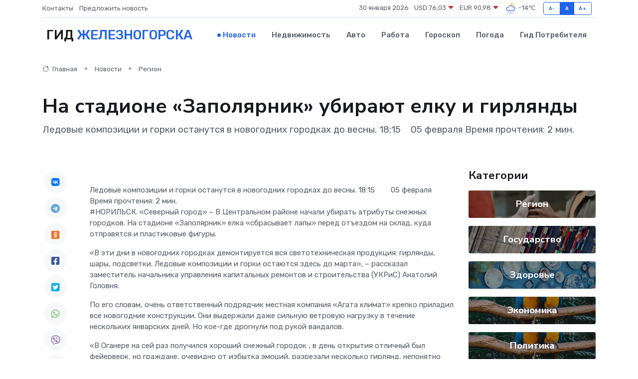

--- FILE ---
content_type: text/html; charset=UTF-8
request_url: https://prozheleznogorsk.ru/news/region/na-stadione-zapolyarnik-ubirayut-elku-i-girlyandy.htm
body_size: 10172
content:
<!DOCTYPE html>
<html lang="ru">
<head>
	<meta charset="utf-8">
	<meta name="csrf-token" content="ESOg9Y9rO9AloSh2sFymIixIci1zr25eDbffKUJO">
    <meta http-equiv="X-UA-Compatible" content="IE=edge">
    <meta name="viewport" content="width=device-width, initial-scale=1">
    <title>На стадионе «Заполярник» убирают елку и гирлянды - новости Железногорска</title>
    <meta name="description" property="description" content="Ледовые композиции и горки останутся в новогодних городках до весны. 18:15&nbsp;&nbsp;&nbsp;&nbsp;05 февраля Время прочтения: 2 мин.">
    
    <meta property="fb:pages" content="105958871990207" />
    <link rel="shortcut icon" type="image/x-icon" href="https://prozheleznogorsk.ru/favicon.svg">
    <link rel="canonical" href="https://prozheleznogorsk.ru/news/region/na-stadione-zapolyarnik-ubirayut-elku-i-girlyandy.htm">
    <link rel="preconnect" href="https://fonts.gstatic.com">
    <link rel="dns-prefetch" href="https://fonts.googleapis.com">
    <link rel="dns-prefetch" href="https://pagead2.googlesyndication.com">
    <link rel="dns-prefetch" href="https://res.cloudinary.com">
    <link href="https://fonts.googleapis.com/css2?family=Nunito+Sans:wght@400;700&family=Rubik:wght@400;500;700&display=swap" rel="stylesheet">
    <link rel="stylesheet" type="text/css" href="https://prozheleznogorsk.ru/assets/font-awesome/css/all.min.css">
    <link rel="stylesheet" type="text/css" href="https://prozheleznogorsk.ru/assets/bootstrap-icons/bootstrap-icons.css">
    <link rel="stylesheet" type="text/css" href="https://prozheleznogorsk.ru/assets/tiny-slider/tiny-slider.css">
    <link rel="stylesheet" type="text/css" href="https://prozheleznogorsk.ru/assets/glightbox/css/glightbox.min.css">
    <link rel="stylesheet" type="text/css" href="https://prozheleznogorsk.ru/assets/plyr/plyr.css">
    <link id="style-switch" rel="stylesheet" type="text/css" href="https://prozheleznogorsk.ru/assets/css/style.css">
    <link rel="stylesheet" type="text/css" href="https://prozheleznogorsk.ru/assets/css/style2.css">

    <meta name="twitter:card" content="summary">
    <meta name="twitter:site" content="@mysite">
    <meta name="twitter:title" content="На стадионе «Заполярник» убирают елку и гирлянды - новости Железногорска">
    <meta name="twitter:description" content="Ледовые композиции и горки останутся в новогодних городках до весны. 18:15&nbsp;&nbsp;&nbsp;&nbsp;05 февраля Время прочтения: 2 мин.">
    <meta name="twitter:creator" content="@mysite">
    <meta name="twitter:image:src" content="https://res.cloudinary.com/dtow4ipso/image/upload/m8hpxz7aoju8jklvzd2t">
    <meta name="twitter:domain" content="prozheleznogorsk.ru">
    <meta name="twitter:card" content="summary_large_image" /><meta name="twitter:image" content="https://res.cloudinary.com/dtow4ipso/image/upload/m8hpxz7aoju8jklvzd2t">

    <meta property="og:url" content="http://prozheleznogorsk.ru/news/region/na-stadione-zapolyarnik-ubirayut-elku-i-girlyandy.htm">
    <meta property="og:title" content="На стадионе «Заполярник» убирают елку и гирлянды - новости Железногорска">
    <meta property="og:description" content="Ледовые композиции и горки останутся в новогодних городках до весны. 18:15&nbsp;&nbsp;&nbsp;&nbsp;05 февраля Время прочтения: 2 мин.">
    <meta property="og:type" content="website">
    <meta property="og:image" content="https://res.cloudinary.com/dtow4ipso/image/upload/m8hpxz7aoju8jklvzd2t">
    <meta property="og:locale" content="ru_RU">
    <meta property="og:site_name" content="Гид Железногорска">
    

    <link rel="image_src" href="https://res.cloudinary.com/dtow4ipso/image/upload/m8hpxz7aoju8jklvzd2t" />

    <link rel="alternate" type="application/rss+xml" href="https://prozheleznogorsk.ru/feed" title="Железногорск: гид, новости, афиша">
        <script async src="https://pagead2.googlesyndication.com/pagead/js/adsbygoogle.js"></script>
    <script>
        (adsbygoogle = window.adsbygoogle || []).push({
            google_ad_client: "ca-pub-0899253526956684",
            enable_page_level_ads: true
        });
    </script>
        
    
    
    
    <script>if (window.top !== window.self) window.top.location.replace(window.self.location.href);</script>
    <script>if(self != top) { top.location=document.location;}</script>

<!-- Google tag (gtag.js) -->
<script async src="https://www.googletagmanager.com/gtag/js?id=G-71VQP5FD0J"></script>
<script>
  window.dataLayer = window.dataLayer || [];
  function gtag(){dataLayer.push(arguments);}
  gtag('js', new Date());

  gtag('config', 'G-71VQP5FD0J');
</script>
</head>
<body>
<script type="text/javascript" > (function(m,e,t,r,i,k,a){m[i]=m[i]||function(){(m[i].a=m[i].a||[]).push(arguments)}; m[i].l=1*new Date();k=e.createElement(t),a=e.getElementsByTagName(t)[0],k.async=1,k.src=r,a.parentNode.insertBefore(k,a)}) (window, document, "script", "https://mc.yandex.ru/metrika/tag.js", "ym"); ym(54008440, "init", {}); ym(86840228, "init", { clickmap:true, trackLinks:true, accurateTrackBounce:true, webvisor:true });</script> <noscript><div><img src="https://mc.yandex.ru/watch/54008440" style="position:absolute; left:-9999px;" alt="" /><img src="https://mc.yandex.ru/watch/86840228" style="position:absolute; left:-9999px;" alt="" /></div></noscript>
<script type="text/javascript">
    new Image().src = "//counter.yadro.ru/hit?r"+escape(document.referrer)+((typeof(screen)=="undefined")?"":";s"+screen.width+"*"+screen.height+"*"+(screen.colorDepth?screen.colorDepth:screen.pixelDepth))+";u"+escape(document.URL)+";h"+escape(document.title.substring(0,150))+";"+Math.random();
</script>
<!-- Rating@Mail.ru counter -->
<script type="text/javascript">
var _tmr = window._tmr || (window._tmr = []);
_tmr.push({id: "3138453", type: "pageView", start: (new Date()).getTime()});
(function (d, w, id) {
  if (d.getElementById(id)) return;
  var ts = d.createElement("script"); ts.type = "text/javascript"; ts.async = true; ts.id = id;
  ts.src = "https://top-fwz1.mail.ru/js/code.js";
  var f = function () {var s = d.getElementsByTagName("script")[0]; s.parentNode.insertBefore(ts, s);};
  if (w.opera == "[object Opera]") { d.addEventListener("DOMContentLoaded", f, false); } else { f(); }
})(document, window, "topmailru-code");
</script><noscript><div>
<img src="https://top-fwz1.mail.ru/counter?id=3138453;js=na" style="border:0;position:absolute;left:-9999px;" alt="Top.Mail.Ru" />
</div></noscript>
<!-- //Rating@Mail.ru counter -->

<header class="navbar-light navbar-sticky header-static">
    <div class="navbar-top d-none d-lg-block small">
        <div class="container">
            <div class="d-md-flex justify-content-between align-items-center my-1">
                <!-- Top bar left -->
                <ul class="nav">
                    <li class="nav-item">
                        <a class="nav-link ps-0" href="https://prozheleznogorsk.ru/contacts">Контакты</a>
                    </li>
                    <li class="nav-item">
                        <a class="nav-link ps-0" href="https://prozheleznogorsk.ru/sendnews">Предложить новость</a>
                    </li>
                    
                </ul>
                <!-- Top bar right -->
                <div class="d-flex align-items-center">
                    
                    <ul class="list-inline mb-0 text-center text-sm-end me-3">
						<li class="list-inline-item">
							<span>30 января 2026</span>
						</li>
                        <li class="list-inline-item">
                            <a class="nav-link px-0" href="https://prozheleznogorsk.ru/currency">
                                <span>USD 76,03 <i class="bi bi-caret-down-fill text-danger"></i></span>
                            </a>
						</li>
                        <li class="list-inline-item">
                            <a class="nav-link px-0" href="https://prozheleznogorsk.ru/currency">
                                <span>EUR 90,98 <i class="bi bi-caret-down-fill text-danger"></i></span>
                            </a>
						</li>
						<li class="list-inline-item">
                            <a class="nav-link px-0" href="https://prozheleznogorsk.ru/pogoda">
                                <svg xmlns="http://www.w3.org/2000/svg" width="25" height="25" viewBox="0 0 30 30"><path fill="#FFC000" d="M17.732 8.689a6.5 6.5 0 0 0-3.911-4.255.5.5 0 0 1 .003-.936A7.423 7.423 0 0 1 16.5 3a7.5 7.5 0 0 1 7.5 7.5c0 .484-.05.956-.138 1.415a4.915 4.915 0 0 0-1.413-.677 5.99 5.99 0 0 0 .051-.738 6.008 6.008 0 0 0-5.716-5.993 8.039 8.039 0 0 1 2.69 5.524c-.078-.09-.145-.187-.231-.274-.453-.452-.971-.79-1.511-1.068zM0 0v30V0zm30 0v30V0z"></path><path fill="#315EFB" d="M18 26a1 1 0 1 0 0 2 1 1 0 0 0 0-2m-6 0a1 1 0 1 0 0 2 1 1 0 0 0 0-2m9-3a1 1 0 1 0 0 2 1 1 0 0 0 0-2m-6 0a1 1 0 1 0 0 2 1 1 0 0 0 0-2m-5 1a1 1 0 1 1-2 0 1 1 0 0 1 2 0zM0 0v30V0zm30 0v30V0zm-4.964 13.066a4.948 4.948 0 0 1 0 5.868A4.99 4.99 0 0 1 20.99 21H8.507a4.49 4.49 0 0 1-3.64-1.86 4.458 4.458 0 0 1 0-5.281A4.491 4.491 0 0 1 8.506 12c.686 0 1.37.159 1.996.473a.5.5 0 0 1 .16.766l-.33.399a.502.502 0 0 1-.598.132 2.976 2.976 0 0 0-3.346.608 3.007 3.007 0 0 0 .334 4.532c.527.396 1.177.59 1.836.59H20.94a3.54 3.54 0 0 0 2.163-.711 3.497 3.497 0 0 0 1.358-3.206 3.45 3.45 0 0 0-.706-1.727A3.486 3.486 0 0 0 20.99 12.5c-.07 0-.138.016-.208.02-.328.02-.645.085-.947.192a.496.496 0 0 1-.63-.287 4.637 4.637 0 0 0-.445-.874 4.495 4.495 0 0 0-.584-.733A4.461 4.461 0 0 0 14.998 9.5a4.46 4.46 0 0 0-3.177 1.318 2.326 2.326 0 0 0-.135.147.5.5 0 0 1-.592.131 5.78 5.78 0 0 0-.453-.19.5.5 0 0 1-.21-.79A5.97 5.97 0 0 1 14.998 8a5.97 5.97 0 0 1 4.237 1.757c.398.399.704.85.966 1.319.262-.042.525-.076.79-.076a4.99 4.99 0 0 1 4.045 2.066zM0 0v30V0zm30 0v30V0z"></path></svg>
                                <span>-14&#8451;</span>
                            </a>
						</li>
					</ul>

                    <!-- Font size accessibility START -->
                    <div class="btn-group me-2" role="group" aria-label="font size changer">
                        <input type="radio" class="btn-check" name="fntradio" id="font-sm">
                        <label class="btn btn-xs btn-outline-primary mb-0" for="font-sm">A-</label>

                        <input type="radio" class="btn-check" name="fntradio" id="font-default" checked>
                        <label class="btn btn-xs btn-outline-primary mb-0" for="font-default">A</label>

                        <input type="radio" class="btn-check" name="fntradio" id="font-lg">
                        <label class="btn btn-xs btn-outline-primary mb-0" for="font-lg">A+</label>
                    </div>

                    
                </div>
            </div>
            <!-- Divider -->
            <div class="border-bottom border-2 border-primary opacity-1"></div>
        </div>
    </div>

    <!-- Logo Nav START -->
    <nav class="navbar navbar-expand-lg">
        <div class="container">
            <!-- Logo START -->
            <a class="navbar-brand" href="https://prozheleznogorsk.ru" style="text-align: end;">
                
                			<span class="ms-2 fs-3 text-uppercase fw-normal">Гид <span style="color: #2163e8;">Железногорска</span></span>
                            </a>
            <!-- Logo END -->

            <!-- Responsive navbar toggler -->
            <button class="navbar-toggler ms-auto" type="button" data-bs-toggle="collapse"
                data-bs-target="#navbarCollapse" aria-controls="navbarCollapse" aria-expanded="false"
                aria-label="Toggle navigation">
                <span class="text-body h6 d-none d-sm-inline-block">Menu</span>
                <span class="navbar-toggler-icon"></span>
            </button>

            <!-- Main navbar START -->
            <div class="collapse navbar-collapse" id="navbarCollapse">
                <ul class="navbar-nav navbar-nav-scroll mx-auto">
                                        <li class="nav-item"> <a class="nav-link active" href="https://prozheleznogorsk.ru/news">Новости</a></li>
                                        <li class="nav-item"> <a class="nav-link" href="https://prozheleznogorsk.ru/realty">Недвижимость</a></li>
                                        <li class="nav-item"> <a class="nav-link" href="https://prozheleznogorsk.ru/auto">Авто</a></li>
                                        <li class="nav-item"> <a class="nav-link" href="https://prozheleznogorsk.ru/job">Работа</a></li>
                                        <li class="nav-item"> <a class="nav-link" href="https://prozheleznogorsk.ru/horoscope">Гороскоп</a></li>
                                        <li class="nav-item"> <a class="nav-link" href="https://prozheleznogorsk.ru/pogoda">Погода</a></li>
                                        <li class="nav-item"> <a class="nav-link" href="https://prozheleznogorsk.ru/poleznoe">Гид потребителя</a></li>
                                    </ul>
            </div>
            <!-- Main navbar END -->

            
        </div>
    </nav>
    <!-- Logo Nav END -->
</header>
    <main>
        <!-- =======================
                Main content START -->
        <section class="pt-3 pb-lg-5">
            <div class="container" data-sticky-container>
                <div class="row">
                    <!-- Main Post START -->
                    <div class="col-lg-9">
                        <!-- Categorie Detail START -->
                        <div class="mb-4">
							<nav aria-label="breadcrumb" itemscope itemtype="http://schema.org/BreadcrumbList">
								<ol class="breadcrumb breadcrumb-dots">
									<li class="breadcrumb-item" itemprop="itemListElement" itemscope itemtype="http://schema.org/ListItem">
										<meta itemprop="name" content="Гид Железногорска">
										<meta itemprop="position" content="1">
										<meta itemprop="item" content="https://prozheleznogorsk.ru">
										<a itemprop="url" href="https://prozheleznogorsk.ru">
										<i class="bi bi-house me-1"></i> Главная
										</a>
									</li>
									<li class="breadcrumb-item" itemprop="itemListElement" itemscope itemtype="http://schema.org/ListItem">
										<meta itemprop="name" content="Новости">
										<meta itemprop="position" content="2">
										<meta itemprop="item" content="https://prozheleznogorsk.ru/news">
										<a itemprop="url" href="https://prozheleznogorsk.ru/news"> Новости</a>
									</li>
									<li class="breadcrumb-item" aria-current="page" itemprop="itemListElement" itemscope itemtype="http://schema.org/ListItem">
										<meta itemprop="name" content="Регион">
										<meta itemprop="position" content="3">
										<meta itemprop="item" content="https://prozheleznogorsk.ru/news/region">
										<a itemprop="url" href="https://prozheleznogorsk.ru/news/region"> Регион</a>
									</li>
									<li aria-current="page" itemprop="itemListElement" itemscope itemtype="http://schema.org/ListItem">
									<meta itemprop="name" content="На стадионе «Заполярник» убирают елку и гирлянды">
									<meta itemprop="position" content="4" />
									<meta itemprop="item" content="https://prozheleznogorsk.ru/news/region/na-stadione-zapolyarnik-ubirayut-elku-i-girlyandy.htm">
									</li>
								</ol>
							</nav>
						
                        </div>
                    </div>
                </div>
                <div class="row align-items-center">
                                                        <!-- Content -->
                    <div class="col-md-12 mt-4 mt-md-0">
                                            <h1 class="display-6">На стадионе «Заполярник» убирают елку и гирлянды</h1>
                        <p class="lead">Ледовые композиции и горки останутся в новогодних городках до весны. 18:15&nbsp;&nbsp;&nbsp;&nbsp;05 февраля Время прочтения: 2 мин.</p>
                    </div>
				                                    </div>
            </div>
        </section>
        <!-- =======================
        Main START -->
        <section class="pt-0">
            <div class="container position-relative" data-sticky-container>
                <div class="row">
                    <!-- Left sidebar START -->
                    <div class="col-md-1">
                        <div class="text-start text-lg-center mb-5" data-sticky data-margin-top="80" data-sticky-for="767">
                            <style>
                                .fa-vk::before {
                                    color: #07f;
                                }
                                .fa-telegram::before {
                                    color: #64a9dc;
                                }
                                .fa-facebook-square::before {
                                    color: #3b5998;
                                }
                                .fa-odnoklassniki-square::before {
                                    color: #eb722e;
                                }
                                .fa-twitter-square::before {
                                    color: #00aced;
                                }
                                .fa-whatsapp::before {
                                    color: #65bc54;
                                }
                                .fa-viber::before {
                                    color: #7b519d;
                                }
                                .fa-moimir svg {
                                    background-color: #168de2;
                                    height: 18px;
                                    width: 18px;
                                    background-size: 18px 18px;
                                    border-radius: 4px;
                                    margin-bottom: 2px;
                                }
                            </style>
                            <ul class="nav text-white-force">
                                <li class="nav-item">
                                    <a class="nav-link icon-md rounded-circle m-1 p-0 fs-5 bg-light" href="https://vk.com/share.php?url=https://prozheleznogorsk.ru/news/region/na-stadione-zapolyarnik-ubirayut-elku-i-girlyandy.htm&title=На стадионе «Заполярник» убирают елку и гирлянды - новости Железногорска&utm_source=share" rel="nofollow" target="_blank">
                                        <i class="fab fa-vk align-middle text-body"></i>
                                    </a>
                                </li>
                                <li class="nav-item">
                                    <a class="nav-link icon-md rounded-circle m-1 p-0 fs-5 bg-light" href="https://t.me/share/url?url=https://prozheleznogorsk.ru/news/region/na-stadione-zapolyarnik-ubirayut-elku-i-girlyandy.htm&text=На стадионе «Заполярник» убирают елку и гирлянды - новости Железногорска&utm_source=share" rel="nofollow" target="_blank">
                                        <i class="fab fa-telegram align-middle text-body"></i>
                                    </a>
                                </li>
                                <li class="nav-item">
                                    <a class="nav-link icon-md rounded-circle m-1 p-0 fs-5 bg-light" href="https://connect.ok.ru/offer?url=https://prozheleznogorsk.ru/news/region/na-stadione-zapolyarnik-ubirayut-elku-i-girlyandy.htm&title=На стадионе «Заполярник» убирают елку и гирлянды - новости Железногорска&utm_source=share" rel="nofollow" target="_blank">
                                        <i class="fab fa-odnoklassniki-square align-middle text-body"></i>
                                    </a>
                                </li>
                                <li class="nav-item">
                                    <a class="nav-link icon-md rounded-circle m-1 p-0 fs-5 bg-light" href="https://www.facebook.com/sharer.php?src=sp&u=https://prozheleznogorsk.ru/news/region/na-stadione-zapolyarnik-ubirayut-elku-i-girlyandy.htm&title=На стадионе «Заполярник» убирают елку и гирлянды - новости Железногорска&utm_source=share" rel="nofollow" target="_blank">
                                        <i class="fab fa-facebook-square align-middle text-body"></i>
                                    </a>
                                </li>
                                <li class="nav-item">
                                    <a class="nav-link icon-md rounded-circle m-1 p-0 fs-5 bg-light" href="https://twitter.com/intent/tweet?text=На стадионе «Заполярник» убирают елку и гирлянды - новости Железногорска&url=https://prozheleznogorsk.ru/news/region/na-stadione-zapolyarnik-ubirayut-elku-i-girlyandy.htm&utm_source=share" rel="nofollow" target="_blank">
                                        <i class="fab fa-twitter-square align-middle text-body"></i>
                                    </a>
                                </li>
                                <li class="nav-item">
                                    <a class="nav-link icon-md rounded-circle m-1 p-0 fs-5 bg-light" href="https://api.whatsapp.com/send?text=На стадионе «Заполярник» убирают елку и гирлянды - новости Железногорска https://prozheleznogorsk.ru/news/region/na-stadione-zapolyarnik-ubirayut-elku-i-girlyandy.htm&utm_source=share" rel="nofollow" target="_blank">
                                        <i class="fab fa-whatsapp align-middle text-body"></i>
                                    </a>
                                </li>
                                <li class="nav-item">
                                    <a class="nav-link icon-md rounded-circle m-1 p-0 fs-5 bg-light" href="viber://forward?text=На стадионе «Заполярник» убирают елку и гирлянды - новости Железногорска https://prozheleznogorsk.ru/news/region/na-stadione-zapolyarnik-ubirayut-elku-i-girlyandy.htm&utm_source=share" rel="nofollow" target="_blank">
                                        <i class="fab fa-viber align-middle text-body"></i>
                                    </a>
                                </li>
                                <li class="nav-item">
                                    <a class="nav-link icon-md rounded-circle m-1 p-0 fs-5 bg-light" href="https://connect.mail.ru/share?url=https://prozheleznogorsk.ru/news/region/na-stadione-zapolyarnik-ubirayut-elku-i-girlyandy.htm&title=На стадионе «Заполярник» убирают елку и гирлянды - новости Железногорска&utm_source=share" rel="nofollow" target="_blank">
                                        <i class="fab fa-moimir align-middle text-body"><svg viewBox='0 0 24 24' xmlns='http://www.w3.org/2000/svg'><path d='M8.889 9.667a1.333 1.333 0 100-2.667 1.333 1.333 0 000 2.667zm6.222 0a1.333 1.333 0 100-2.667 1.333 1.333 0 000 2.667zm4.77 6.108l-1.802-3.028a.879.879 0 00-1.188-.307.843.843 0 00-.313 1.166l.214.36a6.71 6.71 0 01-4.795 1.996 6.711 6.711 0 01-4.792-1.992l.217-.364a.844.844 0 00-.313-1.166.878.878 0 00-1.189.307l-1.8 3.028a.844.844 0 00.312 1.166.88.88 0 001.189-.307l.683-1.147a8.466 8.466 0 005.694 2.18 8.463 8.463 0 005.698-2.184l.685 1.151a.873.873 0 001.189.307.844.844 0 00.312-1.166z' fill='#FFF' fill-rule='evenodd'/></svg></i>
                                    </a>
                                </li>
                                
                            </ul>
                        </div>
                    </div>
                    <!-- Left sidebar END -->

                    <!-- Main Content START -->
                    <div class="col-md-10 col-lg-8 mb-5">
                        <div class="mb-4">
                                                    </div>
                        <div itemscope itemtype="http://schema.org/NewsArticle">
                            <meta itemprop="headline" content="На стадионе «Заполярник» убирают елку и гирлянды">
                            <meta itemprop="identifier" content="https://prozheleznogorsk.ru/491">
                            <span itemprop="articleBody">Ледовые композиции и горки останутся в новогодних городках до весны.

 18:15&nbsp; &nbsp; &nbsp; &nbsp; 05 февраля 

Время прочтения: 2 мин.

<p> #НОРИЛЬСК. «Северный город» –  В Центральном районе начали убирать атрибуты снежных городков. На стадионе «Заполярник» елка «сбрасывает лапы» перед отъездом на склад, куда отправятся и пластиковые фигуры.  </p> <p> «В эти дни в новогодних городках демонтируется вся светотехническая продукция: гирлянды, шары, подсветки. Ледовые композиции и горки остаются здесь до марта», – рассказал заместитель начальника управления капитальных ремонтов и строительства (УКРиС) Анатолий Головня. </p>

<p> По его словам, очень ответственный подрядчик местная компания «Агата климат» крепко приладил все новогодние конструкции. Они выдержали даже сильную ветровую нагрузку в течение нескольких январских дней. Но кое-где дрогнули под рукой вандалов. 
										</p>
											
											

										

                        
                        
							
							<p></p> <p> «В Оганере на сей раз получился хороший  снежный городок  , в день открытия отличный был фейерверк, но граждане, очевидно от избытка эмоций, разрезали несколько гирлянд, непонятно зачем, – говорит Анатолий Головня. – Их даже не утащили: гирлянды остались висеть на месте. Пострадали и некоторые фигуры. К сожалению, найти злоумышленников не удалось». </p> <p> Каждый год устроители праздничных городков сталкиваются с таким вопиющим неуважением к их труду, и о том, что своими действиями портят настроение всем жителям, вандалы, конечно, не думают. Увы. </p> <p> Хочется надеяться, что главный новогодний городок на Театральной площади закроет сезон в том виде, в каком находится сейчас. Его пока не будут разбирать, чтобы городок продолжил радовать норильчан своей красотой. </p>

<p> «Театральная площадь заметно преобразилась: на ней появились перголы, красивая подсветка домов со стороны улицы Мира, и снежный городок органично вписался в этот ландшафт, – отметил заместитель начальника УКРиС. – До марта подрядчик будет обслуживать эту территорию зимних забав». </p> <p> Ранее «Северный город» рассказывал, что архитектурно-художественная подсветка домов №1 и №5 на улице Мира обошлась муниципальному бюджету в  41 миллион рублей  . Сейчас в этом микрорайоне города Норильско-Таймырская энергетическая компания проводит  капитальный ремонт инженерных коммуникаций  . </p>

Текст: Лариса Федишина, фото: Николай Щипко, Ольга Задеряка</span>
                        </div>
                                                                        <div><a href="https://news.sgnorilsk.ru/2024/02/05/na-stadione-zapolyarnik-ubirayut-elku-i-girlyandy/" target="_blank" rel="author">Источник</a></div>
                                                                        <div class="col-12 mt-3"><a href="https://prozheleznogorsk.ru/sendnews">Предложить новость</a></div>
                        <div class="col-12 mt-5">
                            <h2 class="my-3">Последние новости</h2>
                            <div class="row gy-4">
                                <!-- Card item START -->
<div class="col-sm-6">
    <div class="card" itemscope="" itemtype="http://schema.org/BlogPosting">
        <!-- Card img -->
        <div class="position-relative">
                        <img class="card-img" src="https://prozheleznogorsk.ru/images/noimg-420x315.png" alt="Анализ оперативной обстановки в г. Сосновоборске на 5 апреля 2025 года">
                    </div>
        <div class="card-body px-0 pt-3" itemprop="name">
            <h4 class="card-title" itemprop="headline"><a href="https://prozheleznogorsk.ru/news/region/analiz-operativnoy-obstanovki-v-g-sosnovoborske-na-5-aprelya-2025-goda.htm"
                    class="btn-link text-reset fw-bold" itemprop="url">Анализ оперативной обстановки в г. Сосновоборске на 5 апреля 2025 года</a></h4>
            <p class="card-text" itemprop="articleBody">Анализ оперативной обстановки

на территории Красноярского края

по состоянию на 05.04.2025

По состоянию на 08:00 05.04.2025 года 83 ПСЧ 3 ПСО ФПС ГПС ГУ МЧС России по Красноярскому краю потушили 14 пожаров (АППГ –13).</p>
        </div>
        <meta itemprop="author" content="Редактор"/>
        <meta itemscope itemprop="mainEntityOfPage" itemType="https://schema.org/WebPage" itemid="https://prozheleznogorsk.ru/news/region/analiz-operativnoy-obstanovki-v-g-sosnovoborske-na-5-aprelya-2025-goda.htm"/>
        <meta itemprop="dateModified" content="2025-04-06"/>
        <meta itemprop="datePublished" content="2025-04-06"/>
    </div>
</div>
<!-- Card item END -->
<!-- Card item START -->
<div class="col-sm-6">
    <div class="card" itemscope="" itemtype="http://schema.org/BlogPosting">
        <!-- Card img -->
        <div class="position-relative">
                        <img class="card-img" src="https://prozheleznogorsk.ru/images/noimg-420x315.png" alt="Памятка">
                    </div>
        <div class="card-body px-0 pt-3" itemprop="name">
            <h4 class="card-title" itemprop="headline"><a href="https://prozheleznogorsk.ru/news/region/pamyatka.htm"
                    class="btn-link text-reset fw-bold" itemprop="url">Памятка</a></h4>
            <p class="card-text" itemprop="articleBody">Правила поведения при сильном ветре

Следует знать и выполнять общие меры безопасного поведения во время сильного ветра:

Находясь в доме или в квартире:
- закройте все форточки и окна,</p>
        </div>
        <meta itemprop="author" content="Редактор"/>
        <meta itemscope itemprop="mainEntityOfPage" itemType="https://schema.org/WebPage" itemid="https://prozheleznogorsk.ru/news/region/pamyatka.htm"/>
        <meta itemprop="dateModified" content="2025-04-06"/>
        <meta itemprop="datePublished" content="2025-04-06"/>
    </div>
</div>
<!-- Card item END -->
<!-- Card item START -->
<div class="col-sm-6">
    <div class="card" itemscope="" itemtype="http://schema.org/BlogPosting">
        <!-- Card img -->
        <div class="position-relative">
                        <img class="card-img" src="https://res.cloudinary.com/dtow4ipso/image/upload/c_fill,w_420,h_315,q_auto,g_face/id4ct4jyyjzadp8xnank" alt="Подтопление 05.04.2025г." itemprop="image">
                    </div>
        <div class="card-body px-0 pt-3" itemprop="name">
            <h4 class="card-title" itemprop="headline"><a href="https://prozheleznogorsk.ru/news/region/podtoplenie-05-04-2025g.htm"
                    class="btn-link text-reset fw-bold" itemprop="url">Подтопление 05.04.2025г.</a></h4>
            <p class="card-text" itemprop="articleBody">Уважаемые жители Саянского района! В связи с теплой погодой возможно активное снеготаяние.</p>
        </div>
        <meta itemprop="author" content="Редактор"/>
        <meta itemscope itemprop="mainEntityOfPage" itemType="https://schema.org/WebPage" itemid="https://prozheleznogorsk.ru/news/region/podtoplenie-05-04-2025g.htm"/>
        <meta itemprop="dateModified" content="2025-04-06"/>
        <meta itemprop="datePublished" content="2025-04-06"/>
    </div>
</div>
<!-- Card item END -->
<!-- Card item START -->
<div class="col-sm-6">
    <div class="card" itemscope="" itemtype="http://schema.org/BlogPosting">
        <!-- Card img -->
        <div class="position-relative">
            <img class="card-img" src="https://res.cloudinary.com/dzttx7cpc/image/upload/c_fill,w_420,h_315,q_auto,g_face/r7veu3ey8cqaawwwsw5m" alt="Пошаговое руководство: как грамотно оформить первый микрозайм" itemprop="image">
        </div>
        <div class="card-body px-0 pt-3" itemprop="name">
            <h4 class="card-title" itemprop="headline"><a href="https://simferopol-gid.ru/news/ekonomika/poshagovoe-rukovodstvo-kak-gramotno-oformit-pervyy-mikrozaym.htm" class="btn-link text-reset fw-bold" itemprop="url">Пошаговое руководство: как грамотно оформить первый микрозайм</a></h4>
            <p class="card-text" itemprop="articleBody">Как взять кредит с умом и не пожалеть об этом спустя пару месяцев</p>
        </div>
        <meta itemprop="author" content="Редактор"/>
        <meta itemscope itemprop="mainEntityOfPage" itemType="https://schema.org/WebPage" itemid="https://simferopol-gid.ru/news/ekonomika/poshagovoe-rukovodstvo-kak-gramotno-oformit-pervyy-mikrozaym.htm"/>
        <meta itemprop="dateModified" content="2026-01-30"/>
        <meta itemprop="datePublished" content="2026-01-30"/>
    </div>
</div>
<!-- Card item END -->
                            </div>
                        </div>
						<div class="col-12 bg-primary bg-opacity-10 p-2 mt-3 rounded">
							Здесь вы найдете свежие и актуальные <a href="https://novocherkassk-gid.ru">новости в Новочеркасске</a>, охватывающие все важные события в городе
						</div>
                        <!-- Comments START -->
                        <div class="mt-5">
                            <h3>Комментарии (0)</h3>
                        </div>
                        <!-- Comments END -->
                        <!-- Reply START -->
                        <div>
                            <h3>Добавить комментарий</h3>
                            <small>Ваш email не публикуется. Обязательные поля отмечены *</small>
                            <form class="row g-3 mt-2">
                                <div class="col-md-6">
                                    <label class="form-label">Имя *</label>
                                    <input type="text" class="form-control" aria-label="First name">
                                </div>
                                <div class="col-md-6">
                                    <label class="form-label">Email *</label>
                                    <input type="email" class="form-control">
                                </div>
                                <div class="col-12">
                                    <label class="form-label">Текст комментария *</label>
                                    <textarea class="form-control" rows="3"></textarea>
                                </div>
                                <div class="col-12">
                                    <button type="submit" class="btn btn-primary">Оставить комментарий</button>
                                </div>
                            </form>
                        </div>
                        <!-- Reply END -->
                    </div>
                    <!-- Main Content END -->
                    <!-- Right sidebar START -->
                    <div class="col-lg-3 d-none d-lg-block">
                        <div data-sticky data-margin-top="80" data-sticky-for="991">
                            <!-- Categories -->
                            <div>
                                <h4 class="mb-3">Категории</h4>
                                                                    <!-- Category item -->
                                    <div class="text-center mb-3 card-bg-scale position-relative overflow-hidden rounded"
                                        style="background-image:url(https://prozheleznogorsk.ru/assets/images/blog/4by3/09.jpg); background-position: center left; background-size: cover;">
                                        <div class="bg-dark-overlay-4 p-3">
                                            <a href="https://prozheleznogorsk.ru/news/region"
                                                class="stretched-link btn-link fw-bold text-white h5">Регион</a>
                                        </div>
                                    </div>
                                                                    <!-- Category item -->
                                    <div class="text-center mb-3 card-bg-scale position-relative overflow-hidden rounded"
                                        style="background-image:url(https://prozheleznogorsk.ru/assets/images/blog/4by3/05.jpg); background-position: center left; background-size: cover;">
                                        <div class="bg-dark-overlay-4 p-3">
                                            <a href="https://prozheleznogorsk.ru/news/gosudarstvo"
                                                class="stretched-link btn-link fw-bold text-white h5">Государство</a>
                                        </div>
                                    </div>
                                                                    <!-- Category item -->
                                    <div class="text-center mb-3 card-bg-scale position-relative overflow-hidden rounded"
                                        style="background-image:url(https://prozheleznogorsk.ru/assets/images/blog/4by3/02.jpg); background-position: center left; background-size: cover;">
                                        <div class="bg-dark-overlay-4 p-3">
                                            <a href="https://prozheleznogorsk.ru/news/zdorove"
                                                class="stretched-link btn-link fw-bold text-white h5">Здоровье</a>
                                        </div>
                                    </div>
                                                                    <!-- Category item -->
                                    <div class="text-center mb-3 card-bg-scale position-relative overflow-hidden rounded"
                                        style="background-image:url(https://prozheleznogorsk.ru/assets/images/blog/4by3/03.jpg); background-position: center left; background-size: cover;">
                                        <div class="bg-dark-overlay-4 p-3">
                                            <a href="https://prozheleznogorsk.ru/news/ekonomika"
                                                class="stretched-link btn-link fw-bold text-white h5">Экономика</a>
                                        </div>
                                    </div>
                                                                    <!-- Category item -->
                                    <div class="text-center mb-3 card-bg-scale position-relative overflow-hidden rounded"
                                        style="background-image:url(https://prozheleznogorsk.ru/assets/images/blog/4by3/03.jpg); background-position: center left; background-size: cover;">
                                        <div class="bg-dark-overlay-4 p-3">
                                            <a href="https://prozheleznogorsk.ru/news/politika"
                                                class="stretched-link btn-link fw-bold text-white h5">Политика</a>
                                        </div>
                                    </div>
                                                                    <!-- Category item -->
                                    <div class="text-center mb-3 card-bg-scale position-relative overflow-hidden rounded"
                                        style="background-image:url(https://prozheleznogorsk.ru/assets/images/blog/4by3/06.jpg); background-position: center left; background-size: cover;">
                                        <div class="bg-dark-overlay-4 p-3">
                                            <a href="https://prozheleznogorsk.ru/news/nauka-i-obrazovanie"
                                                class="stretched-link btn-link fw-bold text-white h5">Наука и Образование</a>
                                        </div>
                                    </div>
                                                                    <!-- Category item -->
                                    <div class="text-center mb-3 card-bg-scale position-relative overflow-hidden rounded"
                                        style="background-image:url(https://prozheleznogorsk.ru/assets/images/blog/4by3/08.jpg); background-position: center left; background-size: cover;">
                                        <div class="bg-dark-overlay-4 p-3">
                                            <a href="https://prozheleznogorsk.ru/news/proisshestviya"
                                                class="stretched-link btn-link fw-bold text-white h5">Происшествия</a>
                                        </div>
                                    </div>
                                                                    <!-- Category item -->
                                    <div class="text-center mb-3 card-bg-scale position-relative overflow-hidden rounded"
                                        style="background-image:url(https://prozheleznogorsk.ru/assets/images/blog/4by3/01.jpg); background-position: center left; background-size: cover;">
                                        <div class="bg-dark-overlay-4 p-3">
                                            <a href="https://prozheleznogorsk.ru/news/religiya"
                                                class="stretched-link btn-link fw-bold text-white h5">Религия</a>
                                        </div>
                                    </div>
                                                                    <!-- Category item -->
                                    <div class="text-center mb-3 card-bg-scale position-relative overflow-hidden rounded"
                                        style="background-image:url(https://prozheleznogorsk.ru/assets/images/blog/4by3/02.jpg); background-position: center left; background-size: cover;">
                                        <div class="bg-dark-overlay-4 p-3">
                                            <a href="https://prozheleznogorsk.ru/news/kultura"
                                                class="stretched-link btn-link fw-bold text-white h5">Культура</a>
                                        </div>
                                    </div>
                                                                    <!-- Category item -->
                                    <div class="text-center mb-3 card-bg-scale position-relative overflow-hidden rounded"
                                        style="background-image:url(https://prozheleznogorsk.ru/assets/images/blog/4by3/03.jpg); background-position: center left; background-size: cover;">
                                        <div class="bg-dark-overlay-4 p-3">
                                            <a href="https://prozheleznogorsk.ru/news/sport"
                                                class="stretched-link btn-link fw-bold text-white h5">Спорт</a>
                                        </div>
                                    </div>
                                                                    <!-- Category item -->
                                    <div class="text-center mb-3 card-bg-scale position-relative overflow-hidden rounded"
                                        style="background-image:url(https://prozheleznogorsk.ru/assets/images/blog/4by3/08.jpg); background-position: center left; background-size: cover;">
                                        <div class="bg-dark-overlay-4 p-3">
                                            <a href="https://prozheleznogorsk.ru/news/obschestvo"
                                                class="stretched-link btn-link fw-bold text-white h5">Общество</a>
                                        </div>
                                    </div>
                                                            </div>
                        </div>
                    </div>
                    <!-- Right sidebar END -->
                </div>
        </section>
    </main>
<footer class="bg-dark pt-5">
    
    <!-- Footer copyright START -->
    <div class="bg-dark-overlay-3 mt-5">
        <div class="container">
            <div class="row align-items-center justify-content-md-between py-4">
                <div class="col-md-6">
                    <!-- Copyright -->
                    <div class="text-center text-md-start text-primary-hover text-muted">
                        &#169;2026 Железногорск. Все права защищены.
                    </div>
                </div>
                
            </div>
        </div>
    </div>
    <!-- Footer copyright END -->
    <script type="application/ld+json">
        {"@context":"https:\/\/schema.org","@type":"Organization","name":"\u0416\u0435\u043b\u0435\u0437\u043d\u043e\u0433\u043e\u0440\u0441\u043a - \u0433\u0438\u0434, \u043d\u043e\u0432\u043e\u0441\u0442\u0438, \u0430\u0444\u0438\u0448\u0430","url":"https:\/\/prozheleznogorsk.ru","sameAs":["https:\/\/vk.com\/public224513659","https:\/\/t.me\/prozheleznogorsk"]}
    </script>
</footer>
<!-- Back to top -->
<div class="back-top"><i class="bi bi-arrow-up-short"></i></div>
<script src="https://prozheleznogorsk.ru/assets/bootstrap/js/bootstrap.bundle.min.js"></script>
<script src="https://prozheleznogorsk.ru/assets/tiny-slider/tiny-slider.js"></script>
<script src="https://prozheleznogorsk.ru/assets/sticky-js/sticky.min.js"></script>
<script src="https://prozheleznogorsk.ru/assets/glightbox/js/glightbox.min.js"></script>
<script src="https://prozheleznogorsk.ru/assets/plyr/plyr.js"></script>
<script src="https://prozheleznogorsk.ru/assets/js/functions.js"></script>
<script src="https://yastatic.net/share2/share.js" async></script>
<script defer src="https://static.cloudflareinsights.com/beacon.min.js/vcd15cbe7772f49c399c6a5babf22c1241717689176015" integrity="sha512-ZpsOmlRQV6y907TI0dKBHq9Md29nnaEIPlkf84rnaERnq6zvWvPUqr2ft8M1aS28oN72PdrCzSjY4U6VaAw1EQ==" data-cf-beacon='{"version":"2024.11.0","token":"d8b0f8f963604513b1a0120cbd106552","r":1,"server_timing":{"name":{"cfCacheStatus":true,"cfEdge":true,"cfExtPri":true,"cfL4":true,"cfOrigin":true,"cfSpeedBrain":true},"location_startswith":null}}' crossorigin="anonymous"></script>
</body>
</html>


--- FILE ---
content_type: text/html; charset=utf-8
request_url: https://www.google.com/recaptcha/api2/aframe
body_size: 267
content:
<!DOCTYPE HTML><html><head><meta http-equiv="content-type" content="text/html; charset=UTF-8"></head><body><script nonce="1pouU5kqdoVbWoVg6mH2BQ">/** Anti-fraud and anti-abuse applications only. See google.com/recaptcha */ try{var clients={'sodar':'https://pagead2.googlesyndication.com/pagead/sodar?'};window.addEventListener("message",function(a){try{if(a.source===window.parent){var b=JSON.parse(a.data);var c=clients[b['id']];if(c){var d=document.createElement('img');d.src=c+b['params']+'&rc='+(localStorage.getItem("rc::a")?sessionStorage.getItem("rc::b"):"");window.document.body.appendChild(d);sessionStorage.setItem("rc::e",parseInt(sessionStorage.getItem("rc::e")||0)+1);localStorage.setItem("rc::h",'1769723074460');}}}catch(b){}});window.parent.postMessage("_grecaptcha_ready", "*");}catch(b){}</script></body></html>